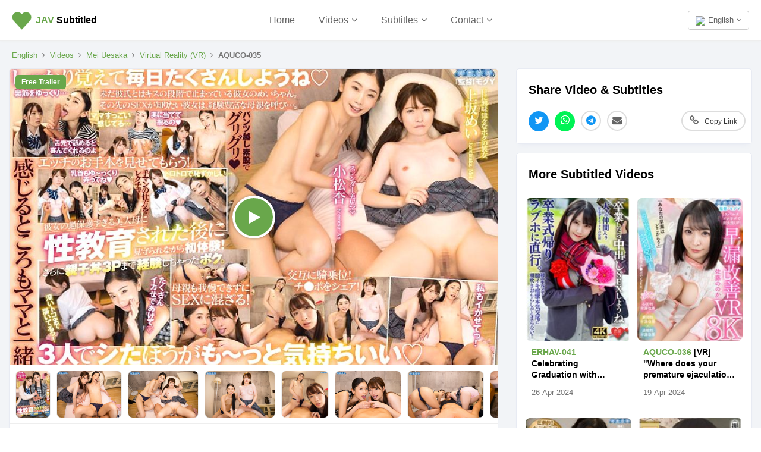

--- FILE ---
content_type: text/html; charset=UTF-8
request_url: https://javsubtitled.com/movie/aquco00035
body_size: 11093
content:
<!DOCTYPE html><html lang="en"><head><meta http-equiv="X-UA-Compatible" content="IE=Edge,chrome=1" /><title>AQUCO-035 SRT English Subtitles & Free Trailer | JAV Subtitled</title><meta charset="UTF-8" /><meta name="description" content="A Young Man&#039;s Journey Through Guidance and First Experiences Thanks to His Overprotective Mother&#039;s Sex Education (ID: aquco00035)" /><meta property="og:title" content="AQUCO-035 SRT English Subtitles & Free Trailer | JAV Subtitled" /> <meta name="twitter:title" content="AQUCO-035 SRT English Subtitles & Free Trailer | JAV Subtitled" /><meta property="og:description" content="A Young Man&#039;s Journey Through Guidance and First Experiences Thanks to His Overprotective Mother&#039;s Sex Education (ID: aquco00035)" /><meta name="twitter:description" content="A Young Man&#039;s Journey Through Guidance and First Experiences Thanks to His Overprotective Mother&#039;s Sex Education (ID: aquco00035)" /><meta property="og:site_name" content="JAV Subtitled" /> <meta property="og:type" content="video.other" /><meta property="og:url" content="https://javsubtitled.com/movie/aquco00035" /> <link rel="canonical" href="https://javsubtitled.com/movie/aquco00035" /><link rel="alternate" href="https://javsubtitled.com/movie/aquco00035" hreflang="x-default" /><link rel="alternate" href="https://javsubtitled.com/movie/aquco00035" hreflang="en" /><link rel="alternate" href="https://javsubtitled.com/ja/movie/aquco00035" hreflang="ja" /><link rel="alternate" href="https://javsubtitled.com/zh/movie/aquco00035" hreflang="zh" /><link rel="alternate" href="https://javsubtitled.com/id/movie/aquco00035" hreflang="id" /><base href="https://javsubtitled.com" /><meta name="twitter:site" content="@javsubtitled" /><meta name="twitter:card" content="summary_large_image" /><link rel="preload" as="image" href="https://media.javsubtitled.com/videos/aquco00035/cover.jpg" /><link rel="image_src" href="https://media.javsubtitled.com/videos/aquco00035/cover.jpg" /><meta property="og:image" content="https://media.javsubtitled.com/videos/aquco00035/cover.jpg" /><meta name="twitter:image" content="https://media.javsubtitled.com/videos/aquco00035/cover.jpg" /><meta name="viewport" content="initial-scale=1, viewport-fit=cover, width=device-width, maximum-scale=1.0, user-scalable=no" /></meta><meta name="mobile-web-app-capable" content="yes" /><meta name="apple-mobile-web-app-status-bar-style" content="white" /><link rel="apple-touch-icon" href="includes/Layout/images/logos/sitelogogreen.png" /><meta name="apple-mobile-web-app-title" content="JAV Subtitled"><meta name ="rating" content="adult" /><meta name="yandex-verification" content="240e4036c2160c17" /><link rel="preload" as="image" href="includes/Layout/images/preloaders/loader.gif" /><link rel="stylesheet" href="includes/Layout/css/bootstrap.min.css?v=47.4" /><link rel="preload" href="includes/Layout/css/bootstrap-datetimepicker.css?v=47.4" as="style" onload="this.rel='stylesheet'" /><link rel="preload" href="includes/Layout/css/colorpicker.css?v=47.4" as="style" onload="this.rel='stylesheet'" /><link rel="preload" href="includes/Layout/css/font-awesome.min.css?v=47.4" as="style" onload="this.rel='stylesheet'" /><link rel="stylesheet" href="includes/Layout/css/javsubtitled.css?v=47.4" /><link rel="preload" href="includes/Layout/css/circle.css?v=47.4" as="style" onload="this.rel='stylesheet'" /><link rel="preload" href="includes/Layout/css/jcrop.css?v=47.4" as="style" onload="this.rel='stylesheet'" /><link rel="preload" href="includes/Layout/css/medium-editor.css?v=47.4" type="text/css" as="style" onload="this.rel='stylesheet'" /><link rel="preload" href="includes/Layout/css/medium-editor-default-template.css?v=47.4" type="text/css" as="style" onload="this.rel='stylesheet'" /><link rel="preload" href="includes/Layout/css/medium-editor-insert.css?v=47.4" type="text/css" as="style" onload="this.rel='stylesheet'" /><link rel="preload" href="https://vjs.zencdn.net/8.16.1/video-js.css" as="style" onload="this.rel='stylesheet'" /><link rel="preload" href="https://vjs.zencdn.net/8.0.0/video-js.css" as="style" onload="this.rel='stylesheet'" /><link id="color-css" rel="preload" href="includes/Layout/css/colors/green.css?v=47.4" as="style" onload="this.rel='stylesheet'" /><link rel="shortcut icon" type="image/x-icon" href="https://javsubtitled.com/javsubtitled.ico" /><script src="includes/Layout/js/jquery-2.1.1.min.js"></script><script>$(document).ready(function(){$(window).data('sitecode', "javsubtitled");$(window).data('domainname', "javsubtitled.com");$(window).data('brandtitle', "JAV Subtitled");$(window).data('defaultcolor', "#69A74B");$(window).data('siteurl', "https://javsubtitled.com");$(window).data('apiurl', "https://javsubtitled.com/API/v1.0");$(window).data('uniqueid', "4616be6d660fd8bae4fa6989ce7b9964");$(window).data('enckey', "dc8f5ce9e46469f3df64d3566428027f");$(window).data('logincookie', "logincookie");$(window).data('businessprofileid', "0");$(window).data('profileid', "0");$(window).data('accountid', "0");$(window).data('token', "");$(window).data('profile', "");$(window).data('deviceos', "Mozilla/5.0 (Macintosh; Intel Mac OS X 10_15_7) AppleWebKit/537.36 (KHTML, like Gecko) Chrome/131.0.0.0 Safari/537.36; ClaudeBot/1.0; +claudebot@anthropic.com)");$(window).data('profile', '');$(window).data('account', '');$(window).data('country', '');$(window).data('logintitle', '');$(window).data('remoteaddr', '18.117.71.64');$(window).data('language', 'en');$(window).data('browserlanguage', 'en');});</script><script type="text/javascript" src="includes/Layout/js/headerscript.js?v=47.4"></script><script type="text/javascript" src="includes/Languages/javsubtitled/en.js?v=47.4"></script></head><body><div class="modal fade" id="myModal" style="max-height:100%; overflow-y:auto; z-index:102;"></div><div class="modal fade" id="myModal2" style="max-height:100%; overflow-y:auto; z-index:103;"></div><div id="feedloader" align="center" style="display:none; position:fixed; left:50%; top:40%; background-color:black; vertical-align:middle; width:60px; height:60px; border-radius:360px; margin-top:-30px; margin-left:-30px; opacity:0.7; z-index:99999999999; padding-top:7px;"><img src="includes/Layout/images/preloaders/loader.gif" /></div><div align="center" style="position:fixed; z-index:4; background-color:white; top:0px; left:0px; color:black; font-weight:bold; width:100%; padding:20px; min-height:65px; padding-top:15px; border-bottom:1px solid #eeeeee; box-shadow:0px 0px 5px #eeeeee;"><div style="position:relative;" align="center"><a href="https://javsubtitled.com/" style="color:black;" title="JAV Subtitled"><img src="includes/Layout/images/logos/sitelogogreen.png" alt="JAV Subtitled Logo" class="logoimg" /></a><p class="logotext"><a href="https://javsubtitled.com/" style="color:black;" title="JAV Subtitled"><strong style="color:#69A74B;">J<strong style="color:#69A74B;">AV</strong></strong> Subtitled</a></p><div class="dropdown" style="position:absolute; top:3px; right:0px;">
<button class="btn btn-default dropdown-toggle" data-toggle="dropdown" aria-haspopup="true" aria-expanded="true" style="font-size:13px; color:#666666; font-weight:normal; background-color:transparent; vertical-align:bottom;"><img src="https://javsubtitled.com/API/v1.0/images/Flags/32/gb.png" style="width:18px; height:auto; margin-right:5px;" />English<i class="fa fa-angle-down" style="margin-left:5px;"></i></button><ul style="text-align:left;" class="dropdown-menu dropdown-menu-right" aria-labelledby="dropdownMenu2"><li><a href="https://javsubtitled.com/movie/aquco00035"><img src="https://javsubtitled.com/API/v1.0/images/Flags/32/gb.png" style="width:20px; height:auto; margin-right:5px;" />English</a></li>
<li><a href="https://javsubtitled.com/zh/movie/aquco00035"><img src="https://javsubtitled.com/API/v1.0/images/Flags/32/cn.png" style="width:20px; height:auto; margin-right:5px;" />中文</a></li>
<li><a href="https://javsubtitled.com/ja/movie/aquco00035"><img src="https://javsubtitled.com/API/v1.0/images/Flags/32/jp.png" style="width:20px; height:auto; margin-right:5px;" />日本語</a></li>
<li><a href="https://javsubtitled.com/id/movie/aquco00035"><img src="https://javsubtitled.com/API/v1.0/images/Flags/32/id.png" style="width:20px; height:auto; margin-right:5px;" />Bahasa Indo</a></li>
</ul></div><ul style="list-style:none; padding:0px; margin:0px;" class="hidden-xs"><li style="margin-top:5px; display:inline-block; padding-left:20px; font-size:16px; padding-right:20px;"><a href="https://javsubtitled.com/" style="font-weight:normal; color:#666666;">Home</a></li><li class="dropdown" style="margin-top:5px; display:inline-block; padding-left:20px; padding-right:20px;"><span class="dropdown-toggle" type="button" data-toggle="dropdown" style="cursor:pointer; font-weight:normal; color:#666666; font-size:16px;">Videos<i class="fa fa-angle-down" style="margin-left:5px;"></i></span><ul class="dropdown-menu" style="text-align:left; max-height:300px; overflow-y:auto;"><li><a href="videos">All</a></li><li role="separator" class="divider"></li>
<li><a href="videos/popular">Popular</a></li><li><a href="videos/new">New</a></li><li><a href="videos/comingsoon">Upcoming</a></li><li class="loginbtn"><a href="javascript:void(0);">Your Saved</a></li><li role="separator" class="divider"></li>
<li><a href="categories">Categories</a></li><li><a href="casts">Actresses</a></li><li><a href="producers">Producers</a></li><li role="separator" class="divider"></li>
<li><a href="dmca">DMCA</a></li></ul></li><li class="dropdown" style="margin-top:5px; display:inline-block; padding-left:20px; padding-right:20px;"><span class="dropdown-toggle" type="button" data-toggle="dropdown" style="cursor:pointer; font-weight:normal; color:#666666; font-size:16px;">Subtitles<i class="fa fa-angle-down" style="margin-left:5px;"></i></span><ul class="dropdown-menu" style="text-align:left;"><li><a href="videos/subtitles">All</a></li><li role="separator" class="divider"></li>
<li><a href="videos/english-subtitles">English Subtitles</a></li><li><a href="videos/chinese-subtitles">Chinese Subtitles</a></li><li><a href="videos/japanese-subtitles">Japanese Subtitles</a></li></ul></li><li class="dropdown" style="margin-top:5px; display:inline-block; padding-left:20px; padding-right:20px;"><span class="dropdown-toggle" type="button" data-toggle="dropdown" style="cursor:pointer; font-weight:normal; color:#666666; font-size:16px;">Contact<i class="fa fa-angle-down" style="margin-left:5px;"></i></span><ul class="dropdown-menu" style="text-align:left;"><li><a href="contact">Contact</a></li><li role="separator" class="divider"></li>
<li><a href="dmca">DMCA</a></li></ul></li></ul><div class="dropdown hidden-md hidden-lg hidden-xl hidden-sm" style="position:absolute; top:0px; left:-15px;">
<button class="btn btn-default dropdown-toggle" data-toggle="dropdown" aria-haspopup="true" aria-expanded="true" style="border:0px; background-color:transparent;"><img src="includes/Layout/images/assets/menu.png" style="width:24px; height:auto;" /></button><ul style="text-align:left; max-height:280px; overflow-y:auto;" class="dropdown-menu" aria-labelledby="dropdownMenu2"><li><a href="https://javsubtitled.com/">Home</a></li>
<li role="separator" class="divider"></li>
<li class="dropdown-header">Subtitles</li><li><a href="videos/subtitles">All</a></li>
<li><a href="videos/english-subtitles">English Subtitles</a></li><li><a href="videos/chinese-subtitles">Chinese Subtitles</a></li><li><a href="videos/japanese-subtitles">Japanese Subtitles</a></li><li role="separator" class="divider"></li>
<li class="dropdown-header">Videos</li><li><a href="videos">All</a></li>
<li><a href="videos/popular">Popular</a></li>
<li><a href="videos/new">New</a></li>
<li><a href="videos/comingsoon">Upcoming</a></li>
<li role="separator" class="divider"></li>
<li><a href="categories">Categories</a></li>
<li><a href="casts">Actresses</a></li>
<li><a href="producers">Producers</a></li><li role="separator" class="divider"></li>
<li><a href="contact">Contact</a></li>
<li><a href="dmca">DMCA</a></li>
<li role="separator" class="logoutlink divider" style="display:none;"></li>
<li class="logoutlink logoutbtn" style="display:none;"><a href="javascript:void(0);">Log Out</a></li>
</ul></div></div></div><div id="maincontainer"><script type="application/ld+json">{"@context": "https://schema.org","@type": "VideoObject","videoId": "aquco00035-en-AQUCO-035","name": "AQUCO-035 SRT English Subtitles & Free Trailer","description": "A Young Man&#039;s Journey Through Guidance and First Experiences Thanks to His Overprotective Mother&#039;s Sex Education","thumbnailUrl": "https://media.javsubtitled.com/videos/aquco00035/cover.jpg","contentUrl": "https://videos.javsubtitled.com/media/US/aHR0cHM6Ly9jYzMwMDEuZG1tLmNvLmpwL3Zyc2FtcGxlL2EvYXF1L2FxdWNvMDAwMzUvYXF1Y28wMDAzNXZybGl0ZS5tcDQ=?timestamp=1769196253","embedUrl": "https://javsubtitled.com/movie/aquco00035","actor": {"@type": "Person","givenName": "An Komatsu","gender": "female"},"productionCompany": {"@type": "Organization","name": "AQUA &lt;Aqua&gt;"},"uploadDate": "2024-4-19T00:00:00+00:00","duration": "PT1H30M00S"}</script><div align="center" style="clear:both; background-color:#F2F4F7; border-top:1px solid #E3E7F0; border-bottom:1px solid #E3E7F0; padding-top:25px;"><div style="overflow:auto; padding:0px;"><p class="hidden-xs hidden-sm" style="margin:0px; font-size:13px; line-height:14px; padding-top:0px; margin-top:0px; margin-left:20px; margin-bottom:0px; " align="left"><a href="https://javsubtitled.com" style="color:#69A74B;">English</a><i class="fa fa-angle-right" style="margin-left:8px; margin-right:8px;"></i><a href="videos" style="color:#69A74B;">Videos</a><i class="fa fa-angle-right" style="margin-left:8px; margin-right:8px;"></i><a href="videos/cast/mei-uesaka" style="color:#69A74B;">Mei Uesaka</a><i class="fa fa-angle-right" style="margin-left:8px; margin-right:8px;"></i><a href="videos/category/vr-exclusive" style="color:#69A74B;">Virtual Reality (VR)</a><i class="fa fa-angle-right" style="margin-left:8px; margin-right:8px;"></i><strong>AQUCO-035</strong></p><div class="col-md-8" style="padding:0px;"><div class="videodetailbox nopadding"><div style="position:relative;"><span id="freetrailerlabel" style="z-index:1; position:absolute; top:10px; left:10px; color:white; background-color:#69A74B; padding:10px; padding-top:5px; padding-bottom:5px; font-size:12px; border-radius:5px; line-height:14px; font-weight:bold;">Free Trailer</span><div id="videoplayerholder" style="position:relative;"><a href="get/video/aquco00035" class="setpopundercookie videoplayerstartbtn" rel="sponsored nofollow noreferrer noopener" target="_blank"><div style="position:relative;"><span id="videoplayerplaceholder" style="display:block; background-size:cover; background-position:center; cursor:pointer; background-image:url('https://media.javsubtitled.com/videos/aquco00035/cover.jpg'); background-color:black; position:relative;"></span><span class="videoplayercover" style="background-color:#69A74B;"><i class="fa fa-play videoplayerbutton"></i></span></div></a></div></div><div class="videopicturesholder" style="margin-top:10px; height:90px; border-bottom:1px solid #eeeeee;"><div class="videopictures"><img alt="AQUCO-035 Part 15 - 114 minutes" src="https://pics.dmm.co.jp/digital/video/aquco00035/aquco00035jp-15.jpg?v=47.4&type=cdn" style="cursor:pointer; margin-right:10px; width:auto; height:80px; background-color:#f9f9f9; border-radius:8px; overflow:hidden; border:1px solid #eeeeee; " loading="lazy" /><img alt="AQUCO-035 Part 14 - 108 minutes" src="https://pics.dmm.co.jp/digital/video/aquco00035/aquco00035jp-14.jpg?v=47.4&type=cdn" style="cursor:pointer; margin-right:10px; width:auto; height:80px; background-color:#f9f9f9; border-radius:8px; overflow:hidden; border:1px solid #eeeeee; " loading="lazy" /><img alt="AQUCO-035 Part 13 - 102 minutes" src="https://pics.dmm.co.jp/digital/video/aquco00035/aquco00035jp-13.jpg?v=47.4&type=cdn" style="cursor:pointer; margin-right:10px; width:auto; height:80px; background-color:#f9f9f9; border-radius:8px; overflow:hidden; border:1px solid #eeeeee; " loading="lazy" /><img alt="AQUCO-035 Part 12 - 96 minutes" src="https://pics.dmm.co.jp/digital/video/aquco00035/aquco00035jp-12.jpg?v=47.4&type=cdn" style="cursor:pointer; margin-right:10px; width:auto; height:80px; background-color:#f9f9f9; border-radius:8px; overflow:hidden; border:1px solid #eeeeee; " loading="lazy" /><img alt="AQUCO-035 Part 11 - 90 minutes" src="https://pics.dmm.co.jp/digital/video/aquco00035/aquco00035jp-11.jpg?v=47.4&type=cdn" style="cursor:pointer; margin-right:10px; width:auto; height:80px; background-color:#f9f9f9; border-radius:8px; overflow:hidden; border:1px solid #eeeeee; " loading="lazy" /><img alt="AQUCO-035 Part 10 - 84 minutes" src="https://pics.dmm.co.jp/digital/video/aquco00035/aquco00035jp-10.jpg?v=47.4&type=cdn" style="cursor:pointer; margin-right:10px; width:auto; height:80px; background-color:#f9f9f9; border-radius:8px; overflow:hidden; border:1px solid #eeeeee; " loading="lazy" /><img alt="AQUCO-035 Part 9 - 78 minutes" src="https://pics.dmm.co.jp/digital/video/aquco00035/aquco00035jp-9.jpg?v=47.4&type=cdn" style="cursor:pointer; margin-right:10px; width:auto; height:80px; background-color:#f9f9f9; border-radius:8px; overflow:hidden; border:1px solid #eeeeee; " loading="lazy" /><img alt="AQUCO-035 Part 8 - 72 minutes" src="https://pics.dmm.co.jp/digital/video/aquco00035/aquco00035jp-8.jpg?v=47.4&type=cdn" style="cursor:pointer; margin-right:10px; width:auto; height:80px; background-color:#f9f9f9; border-radius:8px; overflow:hidden; border:1px solid #eeeeee; " loading="lazy" /><img alt="AQUCO-035 Part 7 - 66 minutes" src="https://pics.dmm.co.jp/digital/video/aquco00035/aquco00035jp-7.jpg?v=47.4&type=cdn" style="cursor:pointer; margin-right:10px; width:auto; height:80px; background-color:#f9f9f9; border-radius:8px; overflow:hidden; border:1px solid #eeeeee; " loading="lazy" /><img alt="AQUCO-035 Part 6 - 60 minutes" src="https://pics.dmm.co.jp/digital/video/aquco00035/aquco00035jp-6.jpg?v=47.4&type=cdn" style="cursor:pointer; margin-right:10px; width:auto; height:80px; background-color:#f9f9f9; border-radius:8px; overflow:hidden; border:1px solid #eeeeee; " loading="lazy" /><img alt="AQUCO-035 Part 5 - 54 minutes" src="https://pics.dmm.co.jp/digital/video/aquco00035/aquco00035jp-5.jpg?v=47.4&type=cdn" style="cursor:pointer; margin-right:10px; width:auto; height:80px; background-color:#f9f9f9; border-radius:8px; overflow:hidden; border:1px solid #eeeeee; " loading="lazy" /><img alt="AQUCO-035 Part 4 - 48 minutes" src="https://pics.dmm.co.jp/digital/video/aquco00035/aquco00035jp-4.jpg?v=47.4&type=cdn" style="cursor:pointer; margin-right:10px; width:auto; height:80px; background-color:#f9f9f9; border-radius:8px; overflow:hidden; border:1px solid #eeeeee; " loading="lazy" /><img alt="AQUCO-035 Part 3 - 42 minutes" src="https://pics.dmm.co.jp/digital/video/aquco00035/aquco00035jp-3.jpg?v=47.4&type=cdn" style="cursor:pointer; margin-right:10px; width:auto; height:80px; background-color:#f9f9f9; border-radius:8px; overflow:hidden; border:1px solid #eeeeee; " loading="lazy" /><img alt="AQUCO-035 Part 2 - 36 minutes" src="https://pics.dmm.co.jp/digital/video/aquco00035/aquco00035jp-2.jpg?v=47.4&type=cdn" style="cursor:pointer; margin-right:10px; width:auto; height:80px; background-color:#f9f9f9; border-radius:8px; overflow:hidden; border:1px solid #eeeeee; " loading="lazy" /><img alt="AQUCO-035 Part 1 - 30 minutes" src="https://pics.dmm.co.jp/digital/video/aquco00035/aquco00035jp-1.jpg?v=47.4&type=cdn" style="cursor:pointer; margin-right:10px; width:auto; height:80px; background-color:#f9f9f9; border-radius:8px; overflow:hidden; border:1px solid #eeeeee; " loading="lazy" /></div></div><h1 align="left" id="vidtitle" style="margin-bottom:0px; cursor:pointer;"><strong style="background-color:#69A74B; color:white; border-radius:5px; padding:5px; padding-top:3px; padding-bottom:3px; margin-right:5px;">AQUCO-035 JAV</strong> A Young Man&#039;s Journey Through Guidance and First Experiences Thanks to His Overprotective Mother&#039;s Sex Education - Free Trailer and English Subtitles <strong style="font-size:13px; background-color:#eeeeee; border-radius:5px; padding:5px; padding-top:3px; padding-bottom:3px; color:#777777; margin-right:5px;">srt</strong>.</h1><p align="left" style="font-size:14px; color:#666666; margin-top:8px;" class="ctabuttonholder"><span style="float:right;">90 mins</span><span><i class="fa fa-play" style="margin-right:10px;"></i>27 views</span></p><div id="topctabuttons" class="hidden-sm hidden-md hidden-lg hidden-xl" style="padding:10px;"><a href="get/video/aquco00035" rel="nofollow noreferrer sponsored noopener" target="_blank"><button class="downloadbtn btn btn-success" itemid="aquco00035" itemname="AQUCO-035" price="500" style="width:100%; padding:10px; border-radius:360px; background-color:#69A74B; font-weight:bold; position:relative;"><i class="fa fa-play-circle" style="margin-right:10px;"></i>Download / Watch<span style="position:absolute; top:10px; right:10px; background-color:white; color:black; font-size:11px; border-radius:360px; padding-left:10px; padding-right:10px; padding-top:3px; padding-bottom:3px;"><i class="fa fa-external-link" style="margin-right:8px;"></i>dmm</span></button></a></div><div class="hidden-xs" style="padding-left:20px; padding-right:20px; padding-bottom:20px;" align="right"><div id="desktopctabuttons" style="display:inline;"><a href="get/video/aquco00035" rel="nofollow noreferrer sponsored noopener" target="_blank"><button class="btn btn-success downloadbtn" itemid="aquco00035" itemname="AQUCO-035" price="500" style="background-color:#69A74B; font-weight:bold; border-radius:360px; position:relative;"><i class="fa fa-play-circle" style="margin-right:10px;"></i>Download / Watch<span style="position:absolute; top:-15px; right:0px; background-color:white; color:black; font-size:8px; border:1px solid #4078BA; border-radius:360px; padding-left:5px; padding-right:5px; padding-top:3px; padding-bottom:3px;"><i class="fa fa-external-link" style="margin-right:5px;"></i>dmm</span></button></a></div><button class="btn btn-default savebtn" price="500" videocode="aquco00035" savestatus="0" style="margin-right:10px; float:left; border-radius:360px; font-weight:bold;"><i class="fa fa-bookmark" style="color:#F6635C; margin-right:10px;"></i>Save</button></div><p class="videoerrorholder" align="center" style="margin-left:10px; margin-right:10px; margin-bottom:35px; font-size:14px; color:#BC002a; line-height:19px; display:none;"></p><hr /><h2 align="center" style="margin-top:-35px; font-size:15px;"><span style="background-color:white; padding:10px; color:#999999;">Download AQUCO-035 Subtitles</span></h2><div class="videoinfo"><p style="margin:10px; margin-bottom:15px; font-size:15px; position:relative; padding-right:85px;" align="left"><strong><img src="https://javsubtitled.com/API/v1.0/images/Flags/32/gb.png" style="height:20px; width:auto; margin-right:10px;" alt="" />English Subtitles</strong><button style="position:absolute; top:0px; right:0px; padding:5px; font-size:12px;" class="btn btn-default customorder" language="en" imageurl="https://pics.dmm.co.jp/digital/video/aquco00035/aquco00035ps.jpg" productname="AQUCO-035 English Subtitles" price="1.43" duration="90" videocode="AQUCO-035" contentid="aquco00035"><i class="fa fa-shopping-basket" style="margin-right:10px;"></i>Order</button></a></p><p style="margin:10px; margin-bottom:15px; font-size:15px; position:relative; padding-right:85px;" align="left"><strong><img src="https://javsubtitled.com/API/v1.0/images/Flags/32/cn.png" style="height:20px; width:auto; margin-right:10px;" alt="" />中文字幕</strong><button style="position:absolute; top:0px; right:0px; padding:5px; font-size:12px;" class="btn btn-default customorder" language="zh" imageurl="https://pics.dmm.co.jp/digital/video/aquco00035/aquco00035ps.jpg" productname="AQUCO-035 Chinese Subtitles" price="1.43" duration="90" videocode="AQUCO-035" contentid="aquco00035"><i class="fa fa-shopping-basket" style="margin-right:10px;"></i>Order</button></a></p><p style="margin:10px; margin-bottom:15px; font-size:15px; position:relative; padding-right:85px;" align="left"><strong><img src="https://javsubtitled.com/API/v1.0/images/Flags/32/jp.png" style="height:20px; width:auto; margin-right:10px;" alt="" />日本語字幕</strong><button style="position:absolute; top:0px; right:0px; padding:5px; font-size:12px;" class="btn btn-default customorder" language="ja" imageurl="https://pics.dmm.co.jp/digital/video/aquco00035/aquco00035ps.jpg" productname="AQUCO-035 Japanese Subtitles" price="1.43" duration="90" videocode="AQUCO-035" contentid="aquco00035"><i class="fa fa-shopping-basket" style="margin-right:10px;"></i>Order</button></a></p><p style="margin:10px; margin-bottom:15px; font-size:15px; position:relative; padding-right:85px;" align="left"><strong><img src="https://javsubtitled.com/API/v1.0/images/Flags/32/id.png" style="height:20px; width:auto; margin-right:10px;" alt="" />Subtitle Indonesia</strong><button style="position:absolute; top:0px; right:0px; padding:5px; font-size:12px;" class="btn btn-default customorder" language="id" imageurl="https://pics.dmm.co.jp/digital/video/aquco00035/aquco00035ps.jpg" productname="AQUCO-035 Indonesian Subtitles" price="1.43" duration="90" videocode="AQUCO-035" contentid="aquco00035"><i class="fa fa-shopping-basket" style="margin-right:10px;"></i>Order</button></a></p><p style="margin:10px; margin-bottom:15px; font-size:15px; position:relative; padding-right:85px;" align="left"><strong><img src="https://javsubtitled.com/API/v1.0/images/Flags/32/de.png" style="height:20px; width:auto; margin-right:10px;" alt="" />Deutsche Untertitel</strong><button style="position:absolute; top:0px; right:0px; padding:5px; font-size:12px;" disabled="disabled" class="btn btn-default"><i class="fa fa-clock-o" style="margin-right:10px;"></i>Coming Soon</button></a></p><p style="margin:10px; margin-bottom:15px; font-size:15px; position:relative; padding-right:85px;" align="left"><strong><img src="https://javsubtitled.com/API/v1.0/images/Flags/32/fr.png" style="height:20px; width:auto; margin-right:10px;" alt="" />Sous-titres Français</strong><button style="position:absolute; top:0px; right:0px; padding:5px; font-size:12px;" disabled="disabled" class="btn btn-default"><i class="fa fa-clock-o" style="margin-right:10px;"></i>Coming Soon</button></a></p></div></div><div class="adsection" style="display:none; margin:15px;"></div><div id="similarvideos" style="display:none;"></div><div id="relatedholder" class="videodetailbox"><h2 align="left" style="position:relative;">More Movies by <a href="videos/cast/an-komatsu" style="color:#69A74B;">An Komatsu</a></h2><div style="height:330px; overflow:hidden; margin-bottom:15px;"><div class="videopictures" align="left"><a href="videos/cast/an-komatsu" style="color:black;"><div class="videobox" style="border:0px; vertical-align:top; margin-right:5px; margin-left:0px; width:150px; box-shadow:none; height:290px; display:inline-block;"><p align="center" style="margin-bottom:5px;"><img src="http://pics.dmm.co.jp/mono/actjpgs/komatu_an.jpg?v=47.4&type=cdn" style="width:70px; height:70px; border-radius:360px; object-fit:cover; border:1px solid #eeeeee; object-position:center;" alt="An Komatsu 小松杏" /></p><h3 align="center" style="margin-top:0px; font-weight:bold; position:relative; font-size:15px;">An Komatsu</h3></div></a><a href="movie/mmpb00105"><div class="videobox" style="margin-right:5px; margin-left:0px; width:150px; height:300px; display:inline-block;"><span style="display:block; background-color:#f9f9f9; background-size:cover; background-position:center; background-image:url('https://pics.dmm.co.jp/digital/video/mmpb00105/mmpb00105ps.jpg?v=47.4&type=cdn'); width:100%; height:220px;"></span><p style="font-size:14px; margin:10px; line-height:19px; color:black; font-weight:bold; -webkit-line-clamp:3; display:-webkit-box; text-overflow:ellipsis; -webkit-box-orient:vertical; overflow:hidden; white-space:normal;" align="left"><strong style="color:#69A74B;">MMPB-105</strong> Wishing everyone a happy new year filled with elegance and harmony.</p><p style="font-size:13px; margin:10px; line-height:19px; color:#777777; -webkit-line-clamp:1; display:-webkit-box; text-overflow:ellipsis; -webkit-box-orient:vertical; overflow:hidden;" align="left">2 Jan 2026</p></div></a><a href="movie/cead00718"><div class="videobox" style="margin-right:5px; margin-left:0px; width:150px; height:300px; display:inline-block;"><span style="display:block; background-color:#f9f9f9; background-size:cover; background-position:center; background-image:url('https://pics.dmm.co.jp/digital/video/cead00718/cead00718ps.jpg?v=47.4&type=cdn'); width:100%; height:220px;"></span><p style="font-size:14px; margin:10px; line-height:19px; color:black; font-weight:bold; -webkit-line-clamp:3; display:-webkit-box; text-overflow:ellipsis; -webkit-box-orient:vertical; overflow:hidden; white-space:normal;" align="left"><strong style="color:#69A74B;">CEAD-718</strong> Actresses captivate audiences with their engaging performances and compelling presence on screen.</p><p style="font-size:13px; margin:10px; line-height:19px; color:#777777; -webkit-line-clamp:1; display:-webkit-box; text-overflow:ellipsis; -webkit-box-orient:vertical; overflow:hidden;" align="left">20 Dec 2025</p></div></a><a href="movie/cemd00787"><div class="videobox" style="margin-right:5px; margin-left:0px; width:150px; height:300px; display:inline-block;"><span style="display:block; background-color:#f9f9f9; background-size:cover; background-position:center; background-image:url('https://pics.dmm.co.jp/digital/video/cemd00787/cemd00787ps.jpg?v=47.4&type=cdn'); width:100%; height:220px;"></span><p style="font-size:14px; margin:10px; line-height:19px; color:black; font-weight:bold; -webkit-line-clamp:3; display:-webkit-box; text-overflow:ellipsis; -webkit-box-orient:vertical; overflow:hidden; white-space:normal;" align="left"><strong style="color:#69A74B;">CEMD-787</strong> A renowned actress showcases her best moments in a luxurious collection spanning over minutes and featuring a curated selection of highlights.</p><p style="font-size:13px; margin:10px; line-height:19px; color:#777777; -webkit-line-clamp:1; display:-webkit-box; text-overflow:ellipsis; -webkit-box-orient:vertical; overflow:hidden;" align="left">20 Dec 2025</p></div></a><a href="movie/dazd00274"><div class="videobox" style="margin-right:5px; margin-left:0px; width:150px; height:300px; display:inline-block;"><span style="display:block; background-color:#f9f9f9; background-size:cover; background-position:center; background-image:url('https://pics.dmm.co.jp/digital/video/dazd00274/dazd00274ps.jpg?v=47.4&type=cdn'); width:100%; height:220px;"></span><p style="font-size:14px; margin:10px; line-height:19px; color:black; font-weight:bold; -webkit-line-clamp:3; display:-webkit-box; text-overflow:ellipsis; -webkit-box-orient:vertical; overflow:hidden; white-space:normal;" align="left"><strong style="color:#69A74B;">DAZD-274</strong> I deeply love my mother and cherish our close bond and meaningful time together.</p><p style="font-size:13px; margin:10px; line-height:19px; color:#777777; -webkit-line-clamp:1; display:-webkit-box; text-overflow:ellipsis; -webkit-box-orient:vertical; overflow:hidden;" align="left">19 Dec 2025</p></div></a><a href="movie/ksbj00409"><div class="videobox" style="margin-right:5px; margin-left:0px; width:150px; height:300px; display:inline-block;"><span style="display:block; background-color:#f9f9f9; background-size:cover; background-position:center; background-image:url('https://pics.dmm.co.jp/digital/video/ksbj00409/ksbj00409ps.jpg?v=47.4&type=cdn'); width:100%; height:220px;"></span><p style="font-size:14px; margin:10px; line-height:19px; color:black; font-weight:bold; -webkit-line-clamp:3; display:-webkit-box; text-overflow:ellipsis; -webkit-box-orient:vertical; overflow:hidden; white-space:normal;" align="left"><strong style="color:#69A74B;">KSBJ-409</strong> The tight schedule left little room for flexibility.</p><p style="font-size:13px; margin:10px; line-height:19px; color:#777777; -webkit-line-clamp:1; display:-webkit-box; text-overflow:ellipsis; -webkit-box-orient:vertical; overflow:hidden;" align="left">13 Dec 2025</p></div></a><a href="movie/nsfs00438"><div class="videobox" style="margin-right:5px; margin-left:0px; width:150px; height:300px; display:inline-block;"><span style="display:block; background-color:#f9f9f9; background-size:cover; background-position:center; background-image:url('https://pics.dmm.co.jp/digital/video/nsfs00438/nsfs00438ps.jpg?v=47.4&type=cdn'); width:100%; height:220px;"></span><p style="font-size:14px; margin:10px; line-height:19px; color:black; font-weight:bold; -webkit-line-clamp:3; display:-webkit-box; text-overflow:ellipsis; -webkit-box-orient:vertical; overflow:hidden; white-space:normal;" align="left"><strong style="color:#69A74B;">NSFS-438</strong> The mansion of lost trust, where bonds were broken beyond repair.</p><p style="font-size:13px; margin:10px; line-height:19px; color:#777777; -webkit-line-clamp:1; display:-webkit-box; text-overflow:ellipsis; -webkit-box-orient:vertical; overflow:hidden;" align="left">6 Dec 2025</p></div></a><a href="movie/cemd00774"><div class="videobox" style="margin-right:5px; margin-left:0px; width:150px; height:300px; display:inline-block;"><span style="display:block; background-color:#f9f9f9; background-size:cover; background-position:center; background-image:url('https://pics.dmm.co.jp/digital/video/cemd00774/cemd00774ps.jpg?v=47.4&type=cdn'); width:100%; height:220px;"></span><p style="font-size:14px; margin:10px; line-height:19px; color:black; font-weight:bold; -webkit-line-clamp:3; display:-webkit-box; text-overflow:ellipsis; -webkit-box-orient:vertical; overflow:hidden; white-space:normal;" align="left"><strong style="color:#69A74B;">CEMD-774</strong> Observing the genuine effects of alcohol on emotional behavior provides insight into human psychology.</p><p style="font-size:13px; margin:10px; line-height:19px; color:#777777; -webkit-line-clamp:1; display:-webkit-box; text-overflow:ellipsis; -webkit-box-orient:vertical; overflow:hidden;" align="left">6 Dec 2025</p></div></a><a href="movie/dazd00270"><div class="videobox" style="margin-right:5px; margin-left:0px; width:150px; height:300px; display:inline-block;"><span style="display:block; background-color:#f9f9f9; background-size:cover; background-position:center; background-image:url('https://pics.dmm.co.jp/digital/video/dazd00270/dazd00270ps.jpg?v=47.4&type=cdn'); width:100%; height:220px;"></span><p style="font-size:14px; margin:10px; line-height:19px; color:black; font-weight:bold; -webkit-line-clamp:3; display:-webkit-box; text-overflow:ellipsis; -webkit-box-orient:vertical; overflow:hidden; white-space:normal;" align="left"><strong style="color:#69A74B;">DAZD-270</strong> Ultimately, experiencing skilled and refined techniques can deeply affect one&#039;s composure and bring intense satisfaction.</p><p style="font-size:13px; margin:10px; line-height:19px; color:#777777; -webkit-line-clamp:1; display:-webkit-box; text-overflow:ellipsis; -webkit-box-orient:vertical; overflow:hidden;" align="left">5 Dec 2025</p></div></a></div></div></div><div class="videodetailbox"><h2 align="left"><a href="categories" style="color:black;">Tags</a></h2><div class="videoinfo" align="left"><p style="margin:10px; line-height:40px;"><a href="videos/category/pov"><button class="btn btn-default" style="border-radius:360px; margin-right:5px;">POV (Point of View)</button></a><a href="videos/category/slut"><button class="btn btn-default" style="border-radius:360px; margin-right:5px;">Slut</button></a><a href="videos/category/threesome-foursome"><button class="btn btn-default" style="border-radius:360px; margin-right:5px;">Threesome / Foursome</button></a><a href="videos/category/creampie"><button class="btn btn-default" style="border-radius:360px; margin-right:5px;">Creampie</button></a><a href="videos/category/vr-exclusive"><button class="btn btn-default" style="border-radius:360px; margin-right:5px;">Virtual Reality (VR)</button></a><a href="videos/year?val=2024"><button class="btn btn-default" style="border-radius:360px; margin-right:5px;">2024</button></a></p></div></div><div class="videodetailbox" style="position:relative;" id="videodetail"><h2 align="left"><strong style="color:#69A74B;">AQUCO-035</strong> Movie Information</h2><div id="moviecoversmall" class="hidden-xs" style="box-shadow:0px 5px 5px 2px #eeeeee; padding:0px; position:absolute; top:70px; right:20px; overflow:hidden; width:100%; max-width:130px; border:1px solid #dddddd; border-radius:3px;"><a href="get/video/aquco00035" class="downloadbtn" itemid="aquco00035" itemname="AQUCO-035" price="500" rel="nofollow noreferrer sponsored noopener" target="_blank"><img src="https://media.javsubtitled.com/videos/aquco00035/thumbnail.jpg" alt="AQUCO-035 DVD Cover" style="width:100%; height:auto; background-color:#f9f9f9;" /><button class="btn btn-success" style="border-top-left-radius:0px; border-top-right-radius:0px; width:100%; font-size:13px; background-color:#69A74B;"><i class="fa fa-play-circle" style="margin-right:10px;"></i>Watch</button></a></div><div class="videoinfo"><p class="rightmargin" align="left"><strong>Actresses:</strong> <a href="videos/cast/an-komatsu" style="color:#69A74B;">An Komatsu <span style="padding:5px; padding-top:3px; padding-bottom:3px; border-radius:5px; background-color:#eeeeee; color:#666666; font-size:10px;">小松杏</span></a>, <a href="videos/cast/mei-uesaka" style="color:#69A74B;">Mei Uesaka <span style="padding:5px; padding-top:3px; padding-bottom:3px; border-radius:5px; background-color:#eeeeee; color:#666666; font-size:10px;">上坂めい</span></a></p><p style="margin:10px;" align="left"><strong>Producer:</strong> <a href="videos/studio/aqua--aqua-" style="color:#69A74B;">AQUA &lt;Aqua&gt;</a></p><p style="margin:10px;" align="left"><strong>Director:</strong> Mog Y モグY <span style="padding:5px; padding-top:3px; padding-bottom:3px; border-radius:5px; background-color:#eeeeee; color:#666666; font-size:10px;"></span></a></p><p style="margin:10px;" align="left"><strong>Release Date:</strong> <a href="videos/year?val=2024" title="Year 2024 movies" style="color:#69A74B;">19 Apr, 2024</a></p><p style="margin:10px;" align="left"><strong>Movie Length:</strong> <a href="videos/duration?val=120" style="color:#69A74B;">90 minutes</a></p><p style="margin:10px;" align="left"><strong>Custom Order Pricing:</strong> <span style="color:#69A74B;">$128.7</span> <span style="padding:5px; padding-top:3px; padding-bottom:3px; border-radius:5px; background-color:#eeeeee; color:#666666; font-size:10px;">$1.43 per minute</span></p><p style="margin:10px;" align="left"><strong>Subtitles Creation Time:</strong> 5 - 9 days</p><p style="margin:10px;" align="left"><strong>Type:</strong> Censored</p><p style="margin:10px;" align="left"><strong>Movie Country:</strong> Japan</p><p style="margin:10px;" align="left"><strong>Language:</strong> Japanese</p><p style="margin:10px;" align="left"><strong>Subtitle Format:</strong> Downloadable .srt / .ssa file</p><p style="margin:10px;" align="left"><strong>Subtitles File Size:</strong> <90 KB (~6300 translated lines)</p><p style="margin:10px;" align="left"><strong>Subtitle Filename:</strong> aquco00035.srt</p><p style="margin:10px;" align="left"><strong>Translation:</strong> Human Translated (Non A.I.)</p><p style="margin:10px;" align="left"><strong>Total Casts:</strong> 2 actresses</p><p style="margin:10px;" align="left"><strong>Video Quality & File Size:</strong> 320x240, 480x360, 852x480 (SD), 1280x720 (HD), 1920x1080 (HD)</p><p style="margin:10px;" align="left"><strong>Filming Location:</strong> At Home / In Room</p><p style="margin:10px;" align="left"><strong>Release Type:</strong> Regular Appearance</p><p style="margin:10px;" align="left"><strong>Casting:</strong> Dynamic Duo</p><p style="margin:10px;" align="left"><strong>JAV ID:</strong> <button class="btn btn-default" style="font-size:12px; border-radius:360px;">aquco00035</button> <button class="btn btn-default" style="font-size:12px; border-radius:360px;">AQUCO035</button> <button class="btn btn-default" style="font-size:12px; border-radius:360px;">AQUCO 035</button></p><p style="margin:10px;" align="left"><strong>Copyright Owner:</strong> &copy; 2024 DMM</p><div id="moviecoverlarge" class="hidden-sm hidden-md hidden-xl hidden-lg" style="box-shadow:0px 5px 5px 2px #eeeeee; padding:0px; overflow:hidden; margin:10px; border:1px solid #dddddd; border-radius:5px; margin-bottom:20px;"><a href="get/video/aquco00035" class="downloadbtn" itemid="aquco00035" itemname="AQUCO-035" price="500" rel="nofollow noreferrer sponsored noopener" target="_blank"><img src="https://media.javsubtitled.com/videos/aquco00035/cover.jpg" alt="AQUCO-035 DVD Cover" style="width:100%; height:auto;" /><button class="btn btn-success" style="padding:10px; border-top-left-radius:0px; border-top-right-radius:0px; font-weight:bold; width:100%; background-color:#69A74B;"><i class="fa fa-play-circle" style="margin-right:10px;"></i>Download / Watch</button></a></div></div></div><div class="videodetailbox" id="transbox"><h2 align="left">Video Quality & File Size</h2><div class="videoinfo"><p style="margin:10px; margin-bottom:15px; font-size:15px; position:relative; padding-right:85px;" align="left"><strong>1080p (HD)<i class="fa fa-laptop" style="margin-left:10px;"></i><i class="fa fa-apple" style="margin-left:10px;"></i><i class="fa fa-android" style="margin-left:10px;"></i></strong><span style="position:absolute; top:0px; right:0px; padding:5px;">4,066 MB</span></p><p style="margin:10px; margin-bottom:15px; font-size:15px; position:relative; padding-right:85px;" align="left"><strong>720p (HD)<i class="fa fa-laptop" style="margin-left:10px;"></i><i class="fa fa-apple" style="margin-left:10px;"></i><i class="fa fa-android" style="margin-left:10px;"></i></strong><span style="position:absolute; top:0px; right:0px; padding:5px;">2,708 MB</span></p><p style="margin:10px; margin-bottom:15px; font-size:15px; position:relative; padding-right:85px;" align="left"><strong>576p<i class="fa fa-laptop" style="margin-left:10px;"></i></strong><span style="position:absolute; top:0px; right:0px; padding:5px;">2,036 MB</span></p><p style="margin:10px; margin-bottom:15px; font-size:15px; position:relative; padding-right:85px;" align="left"><strong>432p<i class="fa fa-laptop" style="margin-left:10px;"></i><i class="fa fa-apple" style="margin-left:10px;"></i><i class="fa fa-android" style="margin-left:10px;"></i></strong><span style="position:absolute; top:0px; right:0px; padding:5px;">1,360 MB</span></p><p style="margin:10px; margin-bottom:15px; font-size:15px; position:relative; padding-right:85px;" align="left"><strong>288p<i class="fa fa-laptop" style="margin-left:10px;"></i><i class="fa fa-apple" style="margin-left:10px;"></i><i class="fa fa-android" style="margin-left:10px;"></i></strong><span style="position:absolute; top:0px; right:0px; padding:5px;">698 MB</span></p><p style="margin:10px; margin-bottom:15px; font-size:15px; position:relative; padding-right:85px;" align="left"><strong>144p<i class="fa fa-laptop" style="margin-left:10px;"></i><i class="fa fa-apple" style="margin-left:10px;"></i><i class="fa fa-android" style="margin-left:10px;"></i></strong><span style="position:absolute; top:0px; right:0px; padding:5px;">275 MB</span></p></div></div><div class="videodetailbox"><h2 align="left">More Information</h2><div style="padding-left:10px; padding-right:10px; padding-bottom:10px; overflow:auto;"><div class="faqtitle"><h3 style="font-size:15px; color:black; margin:0px; padding:0px; position:relative; padding-right:50px;" align="left">How do I download the full video?<i class="fa fa-angle-down" style="position:absolute; right:0px; top:5px;"></i></h1><div align="left" style="color:#666666; font-size:14px; line-height:20px; margin-top:5px; display:none;">To download the full video for AQUCO-035, scroll up to the top of this page and click on the 'Download' button.<br /><br />You will then be brought to a checkout page where you can place your order for the video (multiple resolutions are available at different pricings).</div></div><div class="faqtitle"><h3 style="font-size:15px; color:black; margin:0px; padding:0px; position:relative; padding-right:50px;" align="left">There are no subtitles for this movie. Can you create them for me?<i class="fa fa-angle-down" style="position:absolute; right:0px; top:5px;"></i></h1><div align="left" style="color:#666666; font-size:14px; line-height:20px; margin-top:5px; display:none;">Yes we can.<br /><br />All you'll need to do is place a "Custom Subtitles Order" for subtitles and we will have them created and delivered within 5 - 9 days.<br /><br />To place an order for AQUCO-035's subtitles, click on the 'Order' button at the top of this page.</div></div><div class="faqtitle"><h3 style="font-size:15px; color:black; margin:0px; padding:0px; position:relative; padding-right:50px;" align="left">How do you charge for custom subtitle orders?<i class="fa fa-angle-down" style="position:absolute; right:0px; top:5px;"></i></h1><div align="left" style="color:#666666; font-size:14px; line-height:20px; margin-top:5px; display:none;">If subtitles have not been created for a video, you can request for them to be created by placing a "Custom Subtitles Order".<br /><br />By default, we charge a flat rate of USD$1.50 per minute for subtitling each JAV title.<br /><br />However, we do offer discounts for movies that are longer than 90 minutes and/or include more than 1 actress. At the same time, we charge 10% higher for shorter movies (less than 60 minutes) due to the effort it takes to create the subtitles.<br /><br />The custom order pricing for AQUCO-035 is $128.70 at $1.43 per minute (90 minutes long video).</div></div><div class="faqtitle"><h3 style="font-size:15px; color:black; margin:0px; padding:0px; position:relative; padding-right:50px;" align="left">What format are subtitles in?<i class="fa fa-angle-down" style="position:absolute; right:0px; top:5px;"></i></h1><div align="left" style="color:#666666; font-size:14px; line-height:20px; margin-top:5px; display:none;">Subtitles are in <strong>SubRip file format</strong>, one of the most widely supported subtitle formats.<br /><br />The subtitle file upon delivery will be named <strong>aquco00035.srt</strong></div></div><div class="faqtitle"><h3 style="font-size:15px; color:black; margin:0px; padding:0px; position:relative; padding-right:50px;" align="left">How do I play this movie with subtitles?<i class="fa fa-angle-down" style="position:absolute; right:0px; top:5px;"></i></h1><div align="left" style="color:#666666; font-size:14px; line-height:20px; margin-top:5px; display:none;">You will need a compatible movie player to play this movie along with subtitles.<br /><br />For this, we recommend using the VLC movie player as it allows you to play a very large range of video formats and supports subtitles in .srt and .ass file formats.</div></div></div></div></div><div class="col-md-4" style="padding:0px;"><div class="videodetailbox"><h2 align="left">Share Video & Subtitles</h2><p align="left" style="margin:10px; margin-bottom:20px;"><a target="_blank" href="https://twitter.com/intent/tweet?text=AQUCO-035+SRT+English+Subtitles+%26+Free+Trailer+%7C+JAV+Subtitled%0A%0Ahttps%3A%2F%2Fjavsubtitled.com%2Fmovie%2Faquco00035%3Futm_source%3Dtrailer"><span style="margin-left:10px; display:inline-block; border-radius:360px; width:34px; height:34px; text-align:center; background-color:#1196F4; padding-top:2px; margin-right:10px;"><i class="fa fa-twitter" style="font-size:16px; color:white;"></i></span></a><a href="https://api.whatsapp.com/send?text=AQUCO-035+SRT+English+Subtitles+%26+Free+Trailer+%7C+JAV+Subtitled%0A%0Ahttps%3A%2F%2Fjavsubtitled.com%2Fmovie%2Faquco00035%3Futm_source%3Dtrailer" target="_blank"><span style="display:inline-block; border-radius:360px; width:34px; height:34px; text-align:center; background-color:#00F355; padding-top:2px; margin-right:10px;"><i class="fa fa-whatsapp" style="font-size:18px; color:white;"></i></span></a><a target="_blank" href="https://t.me/share/url?url=https%3A%2F%2Fjavsubtitled.com%2Fmovie%2Faquco00035%3Futm_source%3Dtrailer&text=AQUCO-035 SRT English Subtitles & Free Trailer | JAV Subtitled"><span style="display:inline-block; border-radius:360px; width:34px; height:34px; text-align:center; border:2px solid #dddddd; padding-top:1px; margin-right:10px;"><i class="fa fa-telegram" style="font-size:16px; color:#1196F4;"></i></span></a><a href="mailto:?body=AQUCO-035 SRT English Subtitles & Free Trailer | JAV Subtitled%0D%0A%0D%0Ahttps://javsubtitled.com/movie/aquco00035?utm_source=trailer" target="_blank"><span style="display:inline-block; border-radius:360px; width:34px; height:34px; text-align:center; border:2px solid #dddddd; padding-top:1px;"><i class="fa fa-envelope" style="font-size:16px; color:#666666;"></i></span></a><button class="btn btn-default getreflink" style="float:right; position:relative; border-radius:360px; height:34px; text-align:center; font-size:12px; border:2px solid #dddddd;"><i class="fa fa-link" style="font-size:16px; color:#666666; margin-right:10px;"></i>Copy Link</button></p><p class="reflinkholder" style="display:none; margin:20px;"><input type class="form-control refinputfield" readonly="readonly" value="https://javsubtitled.com/movie/aquco00035?utm_source=trailer" /></p></div><div class="videodetailbox"><h2 align="left"><a href="videos/popular" style="color:black;">More Subtitled Videos</a></h2><div style="padding-left:10px; padding-right:10px; overflow:auto;"><div class="col-xs-6 col-sm-4 col-md-6" style="padding:0px; height:370px;" align="center"><a href="movie/h_1472erhav00041"><div style="margin:5px;"><span style="display:block; background-color:#f9f9f9; background-image:url('https://pics.dmm.co.jp/digital/video/h_1472erhav00041/h_1472erhav00041ps.jpg?v=47.4&type=cdn'); background-size:cover; background-position:center; border-radius:8px; overflow:hidden; width:100%; height:240px;"></span><p style="font-size:14px; margin:10px; line-height:19px; color:black; font-weight:bold; -webkit-line-clamp:3; display:-webkit-box; text-overflow:ellipsis; -webkit-box-orient:vertical; overflow:hidden;" align="left"><strong style="color:#69A74B;">ERHAV-041</strong> Celebrating Graduation with Intimate Moments: A New Chapter Begins</p><p style="font-size:13px; margin:10px; line-height:19px; color:#777777; -webkit-line-clamp:1; display:-webkit-box; text-overflow:ellipsis; -webkit-box-orient:vertical; overflow:hidden;" align="left">26 Apr 2024</p></div></a></div><div class="col-xs-6 col-sm-4 col-md-6" style="padding:0px; height:370px;" align="center"><a href="movie/aquco00036"><div style="margin:5px;"><span style="display:block; background-color:#f9f9f9; background-image:url('https://pics.dmm.co.jp/digital/video/aquco00036/aquco00036ps.jpg?v=47.4&type=cdn'); background-size:cover; background-position:center; border-radius:8px; overflow:hidden; width:100%; height:240px;"></span><p style="font-size:14px; margin:10px; line-height:19px; color:black; font-weight:bold; -webkit-line-clamp:3; display:-webkit-box; text-overflow:ellipsis; -webkit-box-orient:vertical; overflow:hidden;" align="left"><strong style="color:#69A74B;">AQUCO-036</strong> [VR] &quot;Where does your premature ejaculation come from?&quot; Completely overcome it with the Nonoha method! Premature ejaculation improvement VR Nonoha Sato</p><p style="font-size:13px; margin:10px; line-height:19px; color:#777777; -webkit-line-clamp:1; display:-webkit-box; text-overflow:ellipsis; -webkit-box-orient:vertical; overflow:hidden;" align="left">19 Apr 2024</p></div></a></div><div class="col-xs-6 col-sm-4 col-md-6" style="padding:0px; height:370px;" align="center"><a href="movie/aqula00037"><div style="margin:5px;"><span style="display:block; background-color:#f9f9f9; background-image:url('https://pics.dmm.co.jp/digital/video/aqula00037/aqula00037ps.jpg?v=47.4&type=cdn'); background-size:cover; background-position:center; border-radius:8px; overflow:hidden; width:100%; height:240px;"></span><p style="font-size:14px; margin:10px; line-height:19px; color:black; font-weight:bold; -webkit-line-clamp:3; display:-webkit-box; text-overflow:ellipsis; -webkit-box-orient:vertical; overflow:hidden;" align="left"><strong style="color:#69A74B;">AQULA-037</strong> Sexual Guidance Seeking Compliance with Stepchildren in Re-Marriage - Yuumie Marinna</p><p style="font-size:13px; margin:10px; line-height:19px; color:#777777; -webkit-line-clamp:1; display:-webkit-box; text-overflow:ellipsis; -webkit-box-orient:vertical; overflow:hidden;" align="left">19 Apr 2024</p></div></a></div><div class="col-xs-6 col-sm-4 col-md-6" style="padding:0px; height:370px;" align="center"><a href="movie/h_1631krs00254"><div style="margin:5px;"><span style="display:block; background-color:#f9f9f9; background-image:url('https://pics.dmm.co.jp/digital/video/h_1631krs00254/h_1631krs00254ps.jpg?v=47.4&type=cdn'); background-size:cover; background-position:center; border-radius:8px; overflow:hidden; width:100%; height:240px;"></span><p style="font-size:14px; margin:10px; line-height:19px; color:black; font-weight:bold; -webkit-line-clamp:3; display:-webkit-box; text-overflow:ellipsis; -webkit-box-orient:vertical; overflow:hidden;" align="left"><strong style="color:#69A74B;">KRS-254</strong> Cheating housewife is too weak to resist pressure! 10 beautiful, loose and fluffy wives</p><p style="font-size:13px; margin:10px; line-height:19px; color:#777777; -webkit-line-clamp:1; display:-webkit-box; text-overflow:ellipsis; -webkit-box-orient:vertical; overflow:hidden;" align="left">19 Apr 2024</p></div></a></div><div class="col-xs-6 col-sm-4 col-md-6" style="padding:0px; height:370px;" align="center"><a href="movie/h_460mbm00822"><div style="margin:5px;"><span style="display:block; background-color:#f9f9f9; background-image:url('https://pics.dmm.co.jp/digital/video/h_460mbm00822/h_460mbm00822ps.jpg?v=47.4&type=cdn'); background-size:cover; background-position:center; border-radius:8px; overflow:hidden; width:100%; height:240px;"></span><p style="font-size:14px; margin:10px; line-height:19px; color:black; font-weight:bold; -webkit-line-clamp:3; display:-webkit-box; text-overflow:ellipsis; -webkit-box-orient:vertical; overflow:hidden;" align="left"><strong style="color:#69A74B;">MBM-822</strong> Gentle Mature Beauties Offer Exceptional Hospitality</p><p style="font-size:13px; margin:10px; line-height:19px; color:#777777; -webkit-line-clamp:1; display:-webkit-box; text-overflow:ellipsis; -webkit-box-orient:vertical; overflow:hidden;" align="left">19 Apr 2024</p></div></a></div><div class="col-xs-6 col-sm-4 col-md-6" style="padding:0px; height:370px;" align="center"><a href="movie/h_460mbm00823"><div style="margin:5px;"><span style="display:block; background-color:#f9f9f9; background-image:url('https://pics.dmm.co.jp/digital/video/h_460mbm00823/h_460mbm00823ps.jpg?v=47.4&type=cdn'); background-size:cover; background-position:center; border-radius:8px; overflow:hidden; width:100%; height:240px;"></span><p style="font-size:14px; margin:10px; line-height:19px; color:black; font-weight:bold; -webkit-line-clamp:3; display:-webkit-box; text-overflow:ellipsis; -webkit-box-orient:vertical; overflow:hidden;" align="left"><strong style="color:#69A74B;">MBM-823</strong> Persistent Thrusting Sensations: A Late Maturity Deep Throating Orgasmic Experience</p><p style="font-size:13px; margin:10px; line-height:19px; color:#777777; -webkit-line-clamp:1; display:-webkit-box; text-overflow:ellipsis; -webkit-box-orient:vertical; overflow:hidden;" align="left">19 Apr 2024</p></div></a></div><div class="col-xs-6 col-sm-4 col-md-6" style="padding:0px; height:370px;" align="center"><a href="movie/h_460mbm00824"><div style="margin:5px;"><span style="display:block; background-color:#f9f9f9; background-image:url('https://pics.dmm.co.jp/digital/video/h_460mbm00824/h_460mbm00824ps.jpg?v=47.4&type=cdn'); background-size:cover; background-position:center; border-radius:8px; overflow:hidden; width:100%; height:240px;"></span><p style="font-size:14px; margin:10px; line-height:19px; color:black; font-weight:bold; -webkit-line-clamp:3; display:-webkit-box; text-overflow:ellipsis; -webkit-box-orient:vertical; overflow:hidden;" align="left"><strong style="color:#69A74B;">MBM-824</strong> Best Moments of the Awakening: Kerami, the Sensual Growing-Up Story</p><p style="font-size:13px; margin:10px; line-height:19px; color:#777777; -webkit-line-clamp:1; display:-webkit-box; text-overflow:ellipsis; -webkit-box-orient:vertical; overflow:hidden;" align="left">19 Apr 2024</p></div></a></div><div class="col-xs-6 col-sm-4 col-md-6" style="padding:0px; height:370px;" align="center"><a href="movie/h_460mbm00825"><div style="margin:5px;"><span style="display:block; background-color:#f9f9f9; background-image:url('https://pics.dmm.co.jp/digital/video/h_460mbm00825/h_460mbm00825ps.jpg?v=47.4&type=cdn'); background-size:cover; background-position:center; border-radius:8px; overflow:hidden; width:100%; height:240px;"></span><p style="font-size:14px; margin:10px; line-height:19px; color:black; font-weight:bold; -webkit-line-clamp:3; display:-webkit-box; text-overflow:ellipsis; -webkit-box-orient:vertical; overflow:hidden;" align="left"><strong style="color:#69A74B;">MBM-825</strong> Hidden Desires: A Faithful Wife&#039;s Forbidden Affairs</p><p style="font-size:13px; margin:10px; line-height:19px; color:#777777; -webkit-line-clamp:1; display:-webkit-box; text-overflow:ellipsis; -webkit-box-orient:vertical; overflow:hidden;" align="left">19 Apr 2024</p></div></a></div><div class="col-xs-6 col-sm-4 col-md-6" style="padding:0px; height:370px;" align="center"><a href="movie/h_460mbm00826"><div style="margin:5px;"><span style="display:block; background-color:#f9f9f9; background-image:url('https://pics.dmm.co.jp/digital/video/h_460mbm00826/h_460mbm00826ps.jpg?v=47.4&type=cdn'); background-size:cover; background-position:center; border-radius:8px; overflow:hidden; width:100%; height:240px;"></span><p style="font-size:14px; margin:10px; line-height:19px; color:black; font-weight:bold; -webkit-line-clamp:3; display:-webkit-box; text-overflow:ellipsis; -webkit-box-orient:vertical; overflow:hidden;" align="left"><strong style="color:#69A74B;">MBM-826</strong> A Son&#039;s Dilemma with a Sexually Assertive Mother Who Won&#039;t Back Off</p><p style="font-size:13px; margin:10px; line-height:19px; color:#777777; -webkit-line-clamp:1; display:-webkit-box; text-overflow:ellipsis; -webkit-box-orient:vertical; overflow:hidden;" align="left">19 Apr 2024</p></div></a></div><div class="col-xs-6 col-sm-4 col-md-6" style="padding:0px; height:370px;" align="center"><a href="movie/h_460mbm00827"><div style="margin:5px;"><span style="display:block; background-color:#f9f9f9; background-image:url('https://pics.dmm.co.jp/digital/video/h_460mbm00827/h_460mbm00827ps.jpg?v=47.4&type=cdn'); background-size:cover; background-position:center; border-radius:8px; overflow:hidden; width:100%; height:240px;"></span><p style="font-size:14px; margin:10px; line-height:19px; color:black; font-weight:bold; -webkit-line-clamp:3; display:-webkit-box; text-overflow:ellipsis; -webkit-box-orient:vertical; overflow:hidden;" align="left"><strong style="color:#69A74B;">MBM-827</strong> Secret Realities of a Conservative-Brought-Up Girl Revealed</p><p style="font-size:13px; margin:10px; line-height:19px; color:#777777; -webkit-line-clamp:1; display:-webkit-box; text-overflow:ellipsis; -webkit-box-orient:vertical; overflow:hidden;" align="left">19 Apr 2024</p></div></a></div></div></div></div></div></div><div align="center" style="position:fixed; z-index:5; bottom:0px; width:100%; padding:10px; background-color:white; border-top:1px solid #dddddd; display:none; box-shadow:0px 0px 10px rgba(0,0,0,0.2);" id="bottomctabutton"></div><script type="text/javascript">$(document).ready(function() {$(window).data("trailerurl", "https://cc3001.dmm.co.jp/vrsample/a/aqu/aquco00035/aquco00035vrlite.mp4");$(window).data("coverimage", "https://media.javsubtitled.com/videos/aquco00035/cover.jpg");$(window).data("thumbnail", "https://media.javsubtitled.com/videos/aquco00035/thumbnail.jpg");$(window).data("duration", "90");$(window).data("contentid", "aquco00035");$(window).data("videocode", "AQUCO-035");$(window).data("subtitle_price", "0");$(window).data("downloadlink", "get/video/aquco00035");$(window).data("downloadalllink", "get/");$(window).data("hasvr", "1");});</script><script src="modules/videos3/videovjs.js?v=47.4"></script><script src="modules/videos3/videovjsvr.js?v=47.4"></script><script src="modules/videos3/script.js?v=47.4"></script><div id="footerdarkblock" align="center" style="background-color:black; padding:10px; clear:both; font-size:12px; line-height:21px; color:#999999; padding-top:10px; border-top:1px solid #333333;"><div align="center"><div style="max-width:560px; padding:20px;"><p><img src="includes/Layout/images/logos/sitelogogreen.png" alt="JAV Subtitled" style="width:40px; height:auto;" /><p style="font-size:15px; color:#cccccc; line-height:28px;"><strong>JAV Subtitled</strong> brings you the best SRT English subtitles and free trailers for your favorite Japanese adult movies. Browse through a collection of over 400,000 titles, and instantly download new subtitles released everyday in .srt file formats.</p><p><a href="contact" style="color:white; margin-right:30px;" title="Contact"><i class="fa fa-envelope" style="font-size:26px;"></i></a><a href="https://t.me/jav_subtitled" target="_blank" title="JAVSubtitled Telegram" rel="me" style="color:white;"><i class="fa fa-telegram" style="font-size:26px; margin-right:30px;"></i></a><a href="https://twitter.com/javsubtitled" target="_blank" title="@JAVSubtitled Twitter" rel="me" style="color:white;"><i class="fa fa-twitter" style="font-size:26px; margin-right:30px;"></i></a><a href="https://theporndude.com/10703/javsubtitled" target="_blank" title="ThePornDude JAV Subtitled" rel="me" style="color:white;"><i class="fa fa-star" style="font-size:26px;"></i></a></p><div class="dropdown dropup" style="margin-top:20px; max-width:120px;">
<button class="btn btn-default dropdown-toggle" data-toggle="dropdown" aria-haspopup="true" aria-expanded="true" style="font-size:13px; color:#666666; font-weight:normal; vertical-align:bottom;"><img src="https://javsubtitled.com/API/v1.0/images/Flags/32/gb.png" style="width:18px; height:auto; margin-right:5px;" />English<i class="fa fa-angle-up" style="margin-left:5px;"></i></button><ul style="text-align:left;" class="dropdown-menu" aria-labelledby="dropdownMenu2"><li><a href="https://javsubtitled.com/movie/aquco00035"><img src="https://javsubtitled.com/API/v1.0/images/Flags/32/gb.png" style="width:20px; height:auto; margin-right:5px;" />English</a></li>
<li><a href="https://javsubtitled.com/zh/movie/aquco00035"><img src="https://javsubtitled.com/API/v1.0/images/Flags/32/cn.png" style="width:20px; height:auto; margin-right:5px;" />中文</a></li>
<li><a href="https://javsubtitled.com/ja/movie/aquco00035"><img src="https://javsubtitled.com/API/v1.0/images/Flags/32/jp.png" style="width:20px; height:auto; margin-right:5px;" />日本語</a></li>
<li><a href="https://javsubtitled.com/id/movie/aquco00035"><img src="https://javsubtitled.com/API/v1.0/images/Flags/32/id.png" style="width:20px; height:auto; margin-right:5px;" />Bahasa Indo</a></li>
</ul></div></div></div><hr style="border:0px; border-top:1px solid #333333;" /><div style="max-width:780px;">&copy; 2019 - 2026 <a href="https://javsubtitled.com/" style="color:white;">JAV Subtitled</a>. All Rights Reserved. (<a href="dmca" style="font-weight:normal; color:#eeeeee;">DMCA &bull; 2257</a>).<br /><br /><strong>Age restriction:</strong> This website is for individuals 18 years of age or older. The content may contain material intended for mature audiences only, such as images, videos, and text that are not suitable for minors. By accessing this website, you acknowledge that you are at least 18 years old and accept the terms and conditions outlined below. The website owner and its affiliates cannot be held responsible for any harm or legal consequences that may arise from your use of this website, and you assume all associated risks.<br /><br />JAV Subtitled does not host any videos or copyrighted materials on any of our servers. We are solely a subtitling service, and any content displayed on our website are either publicly available, free samples/trailers, or user generated content.</div></div><div id="darkbackdrop" style="display:none; z-index:5; position:fixed; top:0px; bottom:0px; left:0px; width:100%; background-color:rgba(0,0,0,0.6);"></div><div id="paymentbox"></div><div id="onboardingbox"></div><script type="text/javascript" src="includes/Layout/js/jquery.base64.js"></script><script type="text/javascript" src="includes/Layout/js/bootstrap.min.js"></script><script type="text/javascript" src="includes/Layout/js/colorpicker.js"></script><script type="text/javascript" src="includes/Layout/js/fileupload.js"></script><script type="text/javascript" src="includes/Layout/js/script.js?v=47.4"></script><script defer src="includes/Layout/js/googleanalytics-javsubtitled.js"></script><script defer src="https://www.googletagmanager.com/gtag/js?id=G-E9HEF0XC32"></script><script async src="https://scripts.simpleanalyticscdn.com/latest.js" type="text/javascript"></script><noscript><img src="https://queue.simpleanalyticscdn.com/noscript.gif" alt="" referrerpolicy="no-referrer-when-downgrade" /></noscript><script defer src='https://static.cloudflareinsights.com/beacon.min.js' data-cf-beacon='{"token": "f437b8e4e0784ceca9797dd29e90e348"}'></script></body></html>